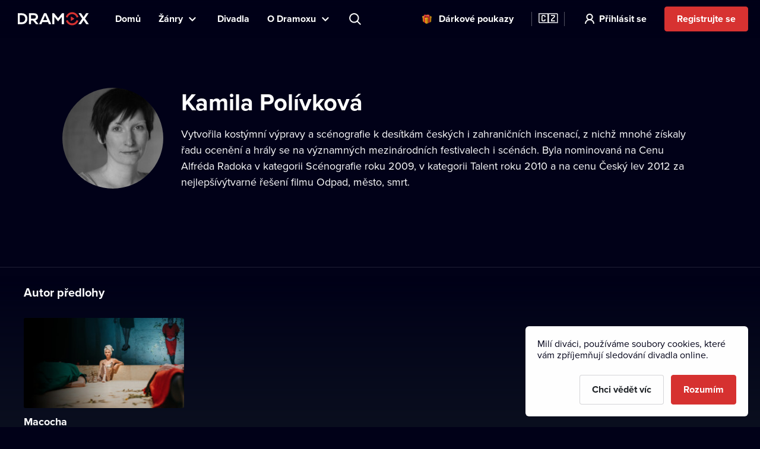

--- FILE ---
content_type: text/html; charset=utf-8
request_url: https://www.dramox.cz/osobnost/663-kamila-polivkova
body_size: 16580
content:
<!DOCTYPE html><html class="no-js" lang="cs"><head><meta charSet="utf-8"/><script>var a = document.documentElement; a.className = a.className.replace('no-js', 'js'); var e =
        window.navigator.userAgent, m = !!e.match(/iPad/i) || !!e.match(/iPhone/i), c = e.match(/android/i); (m || c) &&
        (a.className += ' mobile');</script><meta property="og:site_name" content="Dramox"/><meta name="twitter:card" content="summary_large_image"/><meta name="viewport" content="width=device-width, user-scalable=no, initial-scale=1, maximum-scale=1, minimum-scale=1"/><meta name="author" content="https://elevup.com"/><link rel="canonical" href="https://www.dramox.cz/osobnost/663-kamila-polivkova"/><link rel="apple-touch-icon" sizes="180x180" href="/apple-touch-icon.png"/><link rel="icon" type="image/png" sizes="32x32" href="/favicon-32x32.png"/><link rel="icon" type="image/png" sizes="16x16" href="/favicon-16x16.png"/><link rel="manifest" href="/site.webmanifest"/><link rel="mask-icon" href="/safari-pinned-tab.svg" color="#d73231"/><meta name="msapplication-config" content="/browserconfig.xml"/><meta name="msapplication-TileColor" content="#010117"/><meta name="theme-color" content="#010117"/><meta name="robots" content="index,follow"/><script id="clarity-tracking-code">
              (function(c,l,a,r,i,t,y){
                  c[a]=c[a]||function(){(c[a].q=c[a].q||[]).push(arguments)};
                  t=l.createElement(r);t.async=1;t.src="https://www.clarity.ms/tag/"+i;
                  y=l.getElementsByTagName(r)[0];y.parentNode.insertBefore(t,y);
              })(window, document, "clarity", "script", "nbtk5ed8xf");
              </script><title>Kamila Polívková | Divadlo online | Dramox</title><meta property="og:title" content="Kamila Polívková | Divadlo online | Dramox"/><meta property="og:description" content="Vytvořila kostýmní výpravy a scénografie k desítkám českých i zahraničních inscenací, z nichž mnohé získaly řadu ocenění a hrály se na významných..."/><meta property="twitter:title" content="Kamila Polívková | Divadlo online | Dramox"/><meta property="twitter:description" content="Vytvořila kostýmní výpravy a scénografie k desítkám českých i zahraničních inscenací, z nichž mnohé získaly řadu ocenění a hrály se na významných..."/><meta name="description" content="Vytvořila kostýmní výpravy a scénografie k desítkám českých i zahraničních inscenací, z nichž mnohé získaly řadu ocenění a hrály se na významných..."/><meta property="og:image" content="https://42.dramoxtv.cz/celebrity/kamila-polivkova.jpg"/><meta property="twitter:image" content="https://42.dramoxtv.cz/celebrity/kamila-polivkova.jpg"/><script type="application/ld+json">{"@context":"https://schema.org/","@type":"Person","name":"Kamila Polívková","image":"https://42.dramoxtv.cz/celebrity/kamila-polivkova.jpg"}</script><link rel="alternate" href="https://www.dramox.cz/osobnost/663-kamila-polivkova" hrefLang="cs"/><link rel="alternate" href="https://www.dramox.tv/celebrity/663-kamila-polivkova" hrefLang="en"/><link rel="alternate" href="https://www.dramox.sk/osobnost/663-kamila-polivkova" hrefLang="sk"/><link rel="alternate" href="https://www.dramox.com.ua/znamenytist/663-kamila-polivkova" hrefLang="uk"/><link rel="alternate" href="https://www.dramox.pl/gwiazdy/663-kamila-polivkova" hrefLang="pl"/><link rel="alternate" href="https://www.dramox.tv/celebrity/663-kamila-polivkova" hrefLang="x-default"/><meta name="next-head-count" content="32"/><link rel="preconnect" href="1337777995.rsc.cdn77.org"/><link rel="preconnect" href="https://use.typekit.net" crossorigin /><link rel="preload" href="/_next/static/css/f49d44d2fb24e77a.css" as="style"/><link rel="stylesheet" href="/_next/static/css/f49d44d2fb24e77a.css" data-n-g=""/><noscript data-n-css=""></noscript><script defer="" nomodule="" src="/_next/static/chunks/polyfills-0d1b80a048d4787e.js"></script><script src="/_next/static/chunks/webpack-dd7a33f2f89bc99b.js" defer=""></script><script src="/_next/static/chunks/framework-e2187875255bc29c.js" defer=""></script><script src="/_next/static/chunks/main-e77594f833c8ff37.js" defer=""></script><script src="/_next/static/chunks/pages/_app-825a2952577136ca.js" defer=""></script><script src="/_next/static/chunks/3826-642d31432c842a26.js" defer=""></script><script src="/_next/static/chunks/pages/celebrity/%5Bslug%5D-90d722479b319cd6.js" defer=""></script><script src="/_next/static/KbxtrkO9chxkqHTyL3Ocx/_buildManifest.js" defer=""></script><script src="/_next/static/KbxtrkO9chxkqHTyL3Ocx/_ssgManifest.js" defer=""></script><style data-href="https://use.typekit.net/tfc6xkr.css">@import url("https://p.typekit.net/p.css?s=1&k=tfc6xkr&ht=tk&f=139.140.175.176&a=2036817&app=typekit&e=css");@font-face{font-family:"proxima-nova";src:url("https://use.typekit.net/af/2555e1/00000000000000007735e603/30/l?primer=f844ac635f788e48baf8e9886cb34e3650b7a207a743689303bcf70284ac367f&fvd=n7&v=3") format("woff2"),url("https://use.typekit.net/af/2555e1/00000000000000007735e603/30/d?primer=f844ac635f788e48baf8e9886cb34e3650b7a207a743689303bcf70284ac367f&fvd=n7&v=3") format("woff"),url("https://use.typekit.net/af/2555e1/00000000000000007735e603/30/a?primer=f844ac635f788e48baf8e9886cb34e3650b7a207a743689303bcf70284ac367f&fvd=n7&v=3") format("opentype");font-display:auto;font-style:normal;font-weight:700;font-stretch:normal}@font-face{font-family:"proxima-nova";src:url("https://use.typekit.net/af/4de20a/00000000000000007735e604/30/l?primer=f844ac635f788e48baf8e9886cb34e3650b7a207a743689303bcf70284ac367f&fvd=i7&v=3") format("woff2"),url("https://use.typekit.net/af/4de20a/00000000000000007735e604/30/d?primer=f844ac635f788e48baf8e9886cb34e3650b7a207a743689303bcf70284ac367f&fvd=i7&v=3") format("woff"),url("https://use.typekit.net/af/4de20a/00000000000000007735e604/30/a?primer=f844ac635f788e48baf8e9886cb34e3650b7a207a743689303bcf70284ac367f&fvd=i7&v=3") format("opentype");font-display:auto;font-style:italic;font-weight:700;font-stretch:normal}@font-face{font-family:"proxima-nova";src:url("https://use.typekit.net/af/efe4a5/00000000000000007735e609/30/l?primer=f844ac635f788e48baf8e9886cb34e3650b7a207a743689303bcf70284ac367f&fvd=n4&v=3") format("woff2"),url("https://use.typekit.net/af/efe4a5/00000000000000007735e609/30/d?primer=f844ac635f788e48baf8e9886cb34e3650b7a207a743689303bcf70284ac367f&fvd=n4&v=3") format("woff"),url("https://use.typekit.net/af/efe4a5/00000000000000007735e609/30/a?primer=f844ac635f788e48baf8e9886cb34e3650b7a207a743689303bcf70284ac367f&fvd=n4&v=3") format("opentype");font-display:auto;font-style:normal;font-weight:400;font-stretch:normal}@font-face{font-family:"proxima-nova";src:url("https://use.typekit.net/af/3322cc/00000000000000007735e616/30/l?primer=f844ac635f788e48baf8e9886cb34e3650b7a207a743689303bcf70284ac367f&fvd=i4&v=3") format("woff2"),url("https://use.typekit.net/af/3322cc/00000000000000007735e616/30/d?primer=f844ac635f788e48baf8e9886cb34e3650b7a207a743689303bcf70284ac367f&fvd=i4&v=3") format("woff"),url("https://use.typekit.net/af/3322cc/00000000000000007735e616/30/a?primer=f844ac635f788e48baf8e9886cb34e3650b7a207a743689303bcf70284ac367f&fvd=i4&v=3") format("opentype");font-display:auto;font-style:italic;font-weight:400;font-stretch:normal}.tk-proxima-nova{font-family:"proxima-nova",sans-serif}</style></head><body style="background:#010118"><div id="__next"><div class="Layout_containerFluid___rdUZ"><header class="fixed-top blendLogo"><div class="header-content"><div><a href="/#/toggle-nav" class="nav-toggle" id="nav-toggle"><span class="toggle-lang">🇨🇿</span></a><label for="input-search" class="search"></label><a href="/registrace/krok-1" class="btn-register-header">Vyzkoušet</a><nav class="menu" role="main"><ul><li class="menu-home"><a href="/">Domů</a></li><li class="menu-search"><label for="input-search">Hledat</label></li><li class="menu-item collapse-menu genres"><a href="#">Žánry</a><ul class="primary-list"><li class="primary-item"><a href="/nejpopularnejsi-divadelni-predstaveni">Populární</a></li><li class="border-bottom-1px primary-item"><a href="/nove-pridana-divadelni-predstaveni">Nedávno přidané</a></li><li class="all-genres with-icon collapsible-button"><a>Všechny žánry</a><ul class="sub-menu"></ul></li></ul></li><li class="menu-item"><a href="/divadla">Divadla</a></li><li class="menu-item collapse-menu"><a href="/#/about">O Dramoxu</a><ul class="primary-list about-dramox"><li class="border-bottom-1px primary-item"><a href="/o-nas">O projektu</a></li><li class="with-icon support-theater primary-item"><a href="/prispevek-divadlu">Podpořte divadla</a></li><li class="with-icon gift-vouchers primary-item"><a href="/darkove-poukazy">Dárkové poukazy</a></li><li class="for-schools with-icon border-bottom-1px primary-item"><a href="/pro-skoly">Pro školy</a></li><li class="primary-item"><a href="/jak-sledovat/mobilni-aplikace">Mobilní aplikace</a></li><li class="primary-item"><a href="/jak-sledovat/chytre-televize">Chytré televize</a></li><li class="primary-item"><a href="/kontakt">Kontakt</a></li><li class="primary-item"><a href="/casto-kladene-dotazy">Často se ptáte</a></li></ul></li><li class="search-container"><input type="text" placeholder="Představení, herec, divadlo..." id="input-search" autoComplete="off"/><label for="input-search" class="search">Představení, herec, divadlo...</label><div class="ico"></div><span class="cancel" id="search-cancel">X</span><div class="overlay" id="search-overlay"></div></li><li><div class="languages"><label for="language"></label><span>Jazyk webové stránky</span></div></li></ul></nav></div><a class="logo " title="Dramox" mobile-text="Prvních 7 dní ZDARMA" href="/">Dramox</a></div></header><div class="notificationList_notificationList__q0Kkm"></div><main class="author-detail"><div class="info-wrapper"><div class="image-placeholder"><img class=" " srcSet="https://42.dramoxtv.cz/resize/celebrity/kamila-polivkova.jpg?width=170&amp;height=170&amp;quality=90 1x, https://42.dramoxtv.cz/resize/celebrity/kamila-polivkova.jpg?width=340&amp;height=340&amp;quality=90 2x" src="https://42.dramoxtv.cz/resize/celebrity/kamila-polivkova.jpg?width=340&amp;height=340&amp;quality=90" width="170" height="170" alt="Kamila Polívková"/></div><div class="text-wrapper"><h1>Kamila Polívková</h1><div class="about">Vytvořila kostýmní výpravy a scénografie k desítkám českých i zahraničních inscenací, z nichž mnohé získaly řadu ocenění a hrály se na významných mezinárodních festivalech i scénách. Byla nominovaná na Cenu Alfréda Radoka v kategorii Scénografie roku 2009, v kategorii Talent roku 2010 a na cenu Český lev 2012 za nejlepšívýtvarné řešení filmu Odpad, město, smrt.</div></div></div><div class="category-section category-section-full first"><div class="play-list-wrapper"><h2>Autor předlohy</h2><ul class="play-list"><li><a tabindex="-1" href="/divadla/313-hadivadlo/618-macocha"><img class=" " srcSet="https://42.dramoxtv.cz/resize/play/1hyqxe7940938477353932618.jpg?width=256&amp;height=144&amp;quality=90 1x, https://42.dramoxtv.cz/resize/play/1hyqxe7940938477353932618.jpg?width=512&amp;height=288&amp;quality=90 2x" src="https://42.dramoxtv.cz/resize/play/1hyqxe7940938477353932618.jpg?width=512&amp;height=288&amp;quality=90" width="256" height="144" alt="Macocha"/><div><h3>Macocha</h3><p>HaDivadlo</p></div></a></li></ul></div></div><div class="category-section category-section-full "><div class="play-list-wrapper"><h2>Režisér</h2><ul class="play-list"><li><a tabindex="-1" href="/divadla/313-hadivadlo/618-macocha"><img class=" " srcSet="https://42.dramoxtv.cz/resize/play/1hyqxe7940938477353932618.jpg?width=256&amp;height=144&amp;quality=90 1x, https://42.dramoxtv.cz/resize/play/1hyqxe7940938477353932618.jpg?width=512&amp;height=288&amp;quality=90 2x" src="https://42.dramoxtv.cz/resize/play/1hyqxe7940938477353932618.jpg?width=512&amp;height=288&amp;quality=90" width="256" height="144" alt="Macocha"/><div><h3>Macocha</h3><p>HaDivadlo</p></div></a></li></ul></div></div></main><footer><a class="logo" title="Dramox" href="/">Dramox</a><ul><li><a href="/o-nas">O projektu</a></li><li><a href="/prispevek-divadlu">Podpořte divadla</a></li><li><a href="/pro-skoly">Pro školy</a></li><li><a href="/jak-sledovat">Jak sledovat</a></li><li><a href="/kontakt">Kontakt</a></li><li><a href="/casto-kladene-dotazy">Často se ptáte</a></li></ul><p><a href="/podminky-pouziti">Podmínky používání</a> <!-- -->•<!-- --> <!-- --><a href="/ochrana-soukromi">Ochrana soukromí</a> <!-- -->•<!-- --> <!-- --><a href="/cookies">Zásady používání Cookies</a> •<!-- --> <!-- --><a href="/autorska-prava">Autorská práva</a> • <!-- --><a href="/vysilani">Vysílání</a></p><p>Od září 2024 Dramox s.r.o. vlastní Nadace Livesport.</p><p>Copyright © 2020-<!-- -->2026<!-- --> Dramox<!-- --></p></footer></div></div><script id="__NEXT_DATA__" type="application/json">{"props":{"pageProps":{"celebrityJSON":{"id":663,"name":"Kamila Polívková","names":[{"language":"en","value":"Kamila Polívková"},{"language":"uk","value":"Каміла Полівкова"}],"about":"Vytvořila kostýmní výpravy a scénografie k desítkám českých i zahraničních inscenací, z nichž mnohé získaly řadu ocenění a hrály se na významných mezinárodních festivalech i scénách. Byla nominovaná na Cenu Alfréda Radoka v kategorii Scénografie roku 2009, v kategorii Talent roku 2010 a na cenu Český lev 2012 za nejlepšívýtvarné řešení filmu Odpad, město, smrt.","poster_url":"https://42.dramoxtv.cz/celebrity/kamila-polivkova.jpg","contributions":[{"play":{"id":618,"title":"Macocha","slug":"d5d0c1af-3eae-4933-8116-ecfa1a98e929","poster_url":"https://42.dramoxtv.cz/play/1hyqxe7940938477353932618.jpg","theatre":{"id":313,"name":"HaDivadlo","slug":"ed8027ce-ec57-4940-8d0b-1308459840e3","poster_url":"https://42.dramoxtv.cz/theatre/5wnypv11389995283992653676.jpg","donations_allowed":true},"is_original":false,"video":{"id":943,"runtime":4831,"views":0,"flags":[]},"state":"PUBLISHED","is_published":true,"public":false},"roles":["Autor předlohy"]},{"play":{"id":618,"title":"Macocha","slug":"d5d0c1af-3eae-4933-8116-ecfa1a98e929","poster_url":"https://42.dramoxtv.cz/play/1hyqxe7940938477353932618.jpg","theatre":{"id":313,"name":"HaDivadlo","slug":"ed8027ce-ec57-4940-8d0b-1308459840e3","poster_url":"https://42.dramoxtv.cz/theatre/5wnypv11389995283992653676.jpg","donations_allowed":true},"is_original":false,"video":{"id":943,"runtime":4831,"views":0,"flags":[]},"state":"PUBLISHED","is_published":true,"public":false},"roles":["Režisér"]}]},"countryCode":"cz","__lang":"cs","__namespaces":{"common":{"more":"Více","more_about_play":"Více o představení","previous_play":"Předchozí představení","play_btn":"Přehrát","play_btn_long":"Přehrát divadelní představení","next_play":"Další představení","coming_soon":"Již brzy","continue":"Pokračovat","continue_remaining":"Zbývá {{time}}","most_popular":"Nejpopulárnější","popular":"Populární","recently_added":"Nedávno přidané","currently_watching":"Pokračovat v přehrávání","drama":"Drama","comedy":"Komedie","tragedy":"Tragédie","all_genres":"Všechny žánry","actors":"Herci a herečky","performances":"Divadelní představení","theatres":"Divadla","search_placeholder":"Představení, herec, divadlo...","no_search_results":"K zadanému heslu nemáme žádné výsledky.","menu":{"home":"Domů","genres":"Žánry","theatres":"Divadla","about":"O Dramoxu","theatre":"Podpořte divadla","voucher":"Dárkové poukazy","login":"Přihlásit se","try_free":"Registrujte se","about_project":"O projektu","for_schools":"Pro školy","smart_tv":"Chytré televize","mobile_apps":"Mobilní aplikace","how_to_watch":"Jak sledovat","contact":"Kontakt","faq":"Často se ptáte","my_profile":"Můj profil","logout":"Odhlásit se","terms_conditions":"Podmínky používání","cookies":"Zásady používání Cookies","authorship":"Autorská práva","privacy_policy":"Ochrana soukromí","content_settings":"Jazyky představení","try_now":"Vyzkoušet","logo_mobile":"Prvních 7 dní ZDARMA","search":"Hledat","invite_friends":"Pozvat přátele","watch_list":"Můj seznam","broadcast":"Vysílání","no_trial_try_free":"Registrujte se","christmas_contest":"Vánoční soutěž"},"form":{"not_empty":"Hodnota nesmí být prázdná.","password_min_chars":"Heslo musí mít alespoň 8 znaků.","email_format":"Zadejte e-mail ve správném formátu.","wrong_credentials":"Nesprávný e-mail nebo heslo.","already_exists":"E-mail již existuje.","password_dont_match":"Hesla se neshodují.","payment_secured_with":"Zabezpečeno technologií","payment_card":"Platební karta","add_card":"Přidat kartu","card_tooltip":"Přijímáme karty VISA, Mastercard, eBenefity","activate":"Aktivovat","recaptcha_error_global":"Captcha není validní, prosíme obnovte stránku.","recaptcha_error_expired":"Platnost captchy vypršela, zaškrtněte ji prosím znovu.","recaptcha_error_not_checked":"Prosím zaškrtněte, ať víme, že nejste robot!"},"not_found":{"title":"Stránka nebyla nalezena.","description":"Je nám líto, ale požadovanou stránku jsme nenašli.","btn":"Zpět na úvodní stránku"},"saved_cards":"Uložené karty","saved_cards_placeholder":"Zvolte kartu","card_email":"E-mail","add_new_card":"Přidat novou kartu","playlist_section_title":"Divadelní představení z kategorie {{section}}","playlist_genre_title":"Divadelní představení v žánru {{genre}}","playlist_same_genre_title":"{{performance}} – podobná divadelní představení","playlist_same_cast_title":"{{performance}} – představení s podobným obsazením","playlist_currently_watching_title":"Právě sledujete","playlist_most_popular_title":"Nejoblíbenější představení","playlist_recent_title":"Nejnovější divadelní představení","country":"Země","pick_country":"Vyberte zemi","performance_not_found":{"title":"Představení nenalezeno","description":"Požadované představení buď neexistuje, nebo není ve vaší zemi momentálně dostupné."},"playlist_dramox_originals_title":"Dramox Originals","dramox_originals":"Dramox Originals","open_in_mobile_app":"Otevřít v aplikaci Dramox","watch_list":"Můj seznam","sort_from":"Řadit od","sort_date_desc":"Datum přidání (od nejnovějšího)","sort_date_asc":"Datum přidání (od nejstaršího)","sort_alphabetically_desc":"Abecedně (A-Z)","add_first_play":"Přidejte první představení","how_add":"Novou položku přidáte pomocí tlačítka “Můj seznam” v detailu představení","check_library":"Prohlédnout knihovnu","month_zero":"{{count}} měsíců","month_one":"{{count}} měsíc","month_few":"{{count}} měsíce","month_many":"{{count}} měsíců","day_zero":"{{count}} dnů","day_one":"{{count}} den","day_few":"{{count}} dny","day_many":"{{count}} dnů","week_zero":"{{count}} týdnů","week_one":"{{count}} týden","week_few":"{{count}} týdny","week_many":"{{count}} týdnů","cookies_bar":{"less_text":"Milí diváci, používáme soubory cookies, které vám zpříjemňují sledování divadla online.","learn_more":"Chci vědět víc","accept_all":"Rozumím","only_functional":"Pouze funkční"},"cookie_updated":"Aktualizováno 24. 5. 2022","or":"Nebo","year_zero":"{{count}} roků","year_one":"{{count}} rok","year_few":"{{count}} roky","year_many":"{{count}} roků","ownership":"Od září 2024 Dramox s.r.o. vlastní Nadace Livesport.","info_toolbar_christmas_2025":"🎁 Dárkové vouchery na Dramox: Věnujte stovky divadelních představení z pohodlí domova."},"settings":{"content_settings_title":"Jazyky představení","perfomance_language_settings_title":"Volba jazyků divadelních představení","perfomance_language_settings_subtitle":"Ve kterých jazycích rádi sledujete divadelní představení? Přizpůsobte si zážitek na míru a my vám zobrazíme jen ty záznamy, kterým budete rozumět. Nastavení můžete kdykoliv změnit.","btn_content_settings_register_submit":"Potvrdit","btn_content_settings_register_skip":"Přeskočit","submit_error":"Nastavení se nepodařilo uložit. Zkuste to prosím znovu později.","submit_ok":"Nastavení se uložilo."},"popups":{"activate_subscription_title":"Aktivujte si předplatné","activate_subcription_content":"A získejte přístup k desítkám legálních divadelních záznamů ke zhlédnutí online!","activate_subscription_button":"Vybrat předplatné","login_title":"Přihlášení","login_content":"Přehrání divadelní hry je dostupné pouze přihlášeným uživatelům s aktivním předplatným.","login_action":"Přihlásit","login_footer":"Nemáte účet? \u003c0\u003eZaregistrujte se\u003c/0\u003e","low_quality_title":"Snížená kvalita záznamu","low_quality_text":"Omluvte prosím sníženou kvalitu. Tento záznam je jediný a ten nejlepší, který máme k dispozici. Inscenace nás však zaujala natolik, že by byla škoda nepředstavit vám ji na Dramoxu. Proto jsme se rozhodli ji zde uvést i přes nižší kvalitu. Přejeme vám příjemné divadelní zážitky.","low_quality_btn":"Rozumím"},"welcome":{"menu_faq":"Často se ptáte","theatres_list_title":"Seznam divadel","plays_list_title":"Vybraná divadelní představení","new_welcome_sec_1_title_cz":"Kultura nikdy nebyla blíž. Stovky českých i zahraničních divadel na jednom místě.","new_welcome_sec_1_title_xx":"Stovky divadel k vidění online na Dramoxu","new_welcome_sec_2_text_cz":"Stovky legálních divadelních záznamů ke zhlédnutí online","new_welcome_sec_2_text_xx":"Stovky legálních divadelních záznamů ke zhlédnutí online","new_welcome_sec_2_title_cz":"Prohlédnout knihovnu","new_welcome_sec_2_title_xx":"Prohlédnout knihovnu","new_welcome_sec_3_text_cz":"Sledováním Dramoxu podporujete divadelní kulturu. Celých 55 % předplatného totiž putuje zpět divadlům, tvůrcům a hercům. \nNavíc můžete svým oblíbencům poslat další libovolnou částku navíc. Je to jako koupit si lístky, jen pohodlnější (a výhodnější).","new_welcome_sec_3_text_xx":"Sledováním Dramoxu podporujete divadelní kulturu. Celých 55 % předplatného totiž putuje zpět divadlům, tvůrcům a hercům. \nNavíc můžete svým oblíbencům poslat další libovolnou částku navíc. Je to jako koupit si lístky, jen pohodlnější (a výhodnější).","new_welcome_sec_3_title_cz":"Více než polovinu každého předplatného posíláme divadlům","new_welcome_sec_3_title_xx":"Více než polovinu každého předplatného posíláme divadlům","new_welcome_sec_4_text_xx":"A už nikdy nebudete řešit, že je kultura příliš daleko. Představení těch nejlepších divadel si nyní pustíte kdekoliv a kdykoliv. Sledovat je můžete na mnoha zařízeních, v počítači, televizi i mobilu. Je to snadné a dostupné pro každého. Pohodlně se usaďte, začínáme.","new_welcome_sec_4_text_cz":"A už nikdy nebudete řešit, že je kultura příliš daleko. Představení těch nejlepších divadel si nyní pustíte kdekoliv a kdykoliv. Sledovat je můžete na mnoha zařízeních, v počítači, televizi i mobilu. Je to snadné a dostupné pro každého. Pohodlně se usaďte, začínáme.","new_welcome_sec_4_title_cz":"Zamilujte si Dramox","new_welcome_sec_4_title_xx":"Zamilujte si Dramox","new_welcome_sec_5_text_cz":"Své předplatné můžete kdykoliv zrušit.","new_welcome_sec_5_text_xx":"Své předplatné můžete kdykoliv zrušit.","new_welcome_sec_5_title_cz":"Vyzkoušejte Dramox na 7 dní zdarma","new_welcome_sec_5_title_xx":"Vyzkoušejte Dramox na 7 dní zdarma","welcome_button_long_xx":"Chci Dramox na 7 dní ZDARMA","welcome_button_long_cz":"Chci Dramox na 7 dní ZDARMA","welcome_price_cz":"Po zkušebním období za {{monthly}} měsíčně","welcome_price_xx":"Pak sledujte za {{monthly}} měsíčně. Většina z každého předplatného jde přímo divadlům. Zrušit můžete kdykoliv.","welcome_subtitle_xx":"Sledujte kdykoliv a kdekoliv máte chuť. Na chytré televizi, v mobilu, tabletu i na počítači.","welcome_subtitle_cz":"Sledujte kdykoliv a kdekoliv máte chuť. Na chytré televizi, v mobilu, tabletu i na počítači.","welcome_title_cz":"Udělejte si čas na divadlo. Stovky představení najdete na Dramoxu online.","welcome_title_xx":"Udělejte si čas na divadlo. Stovky představení najdete na Dramoxu online.","new_welcome_sec_1_title_sk":"Stovky divadel k vidění online na Dramoxu","new_welcome_sec_2_text_sk":"Stovky legálních divadelních záznamů ke zhlédnutí online","new_welcome_sec_2_title_sk":"Prohlédnout knihovnu","new_welcome_sec_3_text_sk":"Sledováním Dramoxu podporujete divadelní kulturu. Celých 55 % předplatného totiž putuje zpět divadlům, tvůrcům a hercům. \nNavíc můžete svým oblíbencům poslat další libovolnou částku navíc. Je to jako koupit si lístky, jen pohodlnější (a výhodnější).","new_welcome_sec_3_title_sk":"Více než polovinu každého předplatného posíláme divadlům","new_welcome_sec_4_text_sk":"A už nikdy nebudete řešit, že je kultura příliš daleko. Představení těch nejlepších divadel si nyní pustíte kdekoliv a kdykoliv. Sledovat je můžete na mnoha zařízeních, v počítači, televizi i mobilu. Je to snadné a dostupné pro každého. Pohodlně se usaďte, začínáme.","new_welcome_sec_4_title_sk":"Zamilujte si Dramox","new_welcome_sec_5_text_sk":"Své předplatné můžete kdykoliv zrušit.","new_welcome_sec_5_title_sk":"Vyzkoušejte Dramox na 7 dní zdarma","welcome_button_long_sk":"Chci Dramox na 7 dní ZDARMA","welcome_price_sk":"Pak sledujte za {{monthly}} měsíčně. Většina z každého předplatného jde přímo divadlům. Zrušit můžete kdykoliv.","welcome_subtitle_sk":"Sledujte kdykoliv a kdekoliv máte chuť. Na chytré televizi, v mobilu, tabletu i na počítači.","welcome_title_sk":"Udělejte si čas na divadlo. Stovky představení najdete na Dramoxu online.","new_welcome_sec_1_title_ua":"Desítky divadel k vidění online na Dramoxu","new_welcome_sec_2_text_ua":"Stovky legálních divadelních záznamů ke zhlédnutí online","new_welcome_sec_2_title_ua":"Prohlédnout knihovnu","new_welcome_sec_3_text_ua":"Sledováním Dramoxu podporujete divadelní kulturu. Celých 55 % předplatného totiž putuje zpět divadlům, tvůrcům a hercům. \nNavíc můžete svým oblíbencům poslat další libovolnou částku navíc. Je to jako koupit si lístky, jen pohodlnější (a výhodnější).","new_welcome_sec_3_title_ua":"Polovina z každého předplatného jde přímo divadlům.","new_welcome_sec_4_text_ua":"A už nikdy nebudete řešit, že je kultura příliš daleko. Představení těch nejlepších divadel si nyní pustíte kdekoliv a kdykoliv. Sledovat je můžete na mnoha zařízeních, v počítači, televizi i mobilu. Je to snadné a dostupné pro každého. Pohodlně se usaďte, začínáme.","new_welcome_sec_4_title_ua":"Zamilujte si Dramox","new_welcome_sec_5_text_ua":"Své předplatné můžete kdykoliv zrušit.","new_welcome_sec_5_title_ua":"Vyzkoušejte Dramox na 7 dní zdarma","welcome_button_long_ua":"Chci Dramox na 7 dní ZDARMA","welcome_price_ua":"Pak sledujte za {{monthly}} měsíčně. Polovina z každého předplatného jde přímo divadlům. Zrušit můžete kdykoliv.","welcome_subtitle_ua":"Sledujte kdykoliv a kdekoliv máte chuť. Na chytré televizi, v mobilu, tabletu i na počítači.","welcome_title_ua":"Největší výběr ukrajinských divadelních představení na jednom místě","new_welcome_sec_1_title_pl":"Stovky divadel online na Dramoxu","new_welcome_sec_2_text_pl":"Stovky divadelních představení k přehrání na Dramoxu","new_welcome_sec_2_title_pl":"Procházet knihovnu","new_welcome_sec_3_text_pl":"Sledujte představení a podporujte divadla po celém světě. Více než polovina z každého předplatného jde přímo divadlům. Svým oblíbeným umělcům můžete věnovat jakoukoliv další částku. Téměř celý výtěžek zašleme divadlu. Nic si nenecháváme, platíme pouze poplatek platební bráně za poskytnutí technologie pro bezpečné platby.","new_welcome_sec_3_title_pl":"Polovina z každého předplatného jde přímo divadlům.","new_welcome_sec_4_text_pl":"Divadlo na dosah vaší ruky. Sledujte ta nejlepší představení kdykoliv a kdekoliv – Dramox si snadno pustíte ve svém počítači, mobilním telefonu nebo chytré televizi. Divadlo online je tak dostupné opravdu každému. Dámy a pánové, prosím posaďte se, představení právě začíná.","new_welcome_sec_4_title_pl":"Zamilujte si Dramox","new_welcome_sec_5_text_pl":"Své předplatné můžete kdykoliv zrušit.","new_welcome_sec_5_title_pl":"Vyzkoušejte Dramox","welcome_button_long_pl":"Začněte svých 7 dní ZDARMA","welcome_price_pl":"Pak sledujte za {{monthly}}/měsíc, zrušit můžete kdykoliv. Polovina z každého předplatného jde přímo divadlům.","welcome_subtitle_pl":"Sledujte kdykoliv, kdekoliv.","welcome_title_pl":"Největší výběr polských divadelních představení na jednom místě","no_trial_welcome_button_long_xx":"Začněte sledovat divadlo online ","no_trial_welcome_button_long_cz":"Začněte sledovat divadlo online","no_trial_welcome_button_long_sk":"Začněte sledovat divadlo online","no_trial_welcome_button_long_ua":"Začněte sledovat divadlo online","no_trial_welcome_button_long_pl":"Začněte sledovat divadlo online","welcome_button_browse_xx":"Prohledat Dramox","welcome_button_browse_cz":"Prohledat Dramox","welcome_button_browse_sk":"Prohledat Dramox","welcome_button_browse_ua":"Prohledat Dramox","welcome_button_browse_pl":"Prohledat Dramox","welcome_subscription_title_xx":"Vyberte si předplatné a choďte do divadla třeba každý den","welcome_subscription_title_cz":"Vyberte si předplatné a choďte do divadla třeba každý den","welcome_subscription_title_sk":"Vyberte si předplatné a choďte do divadla třeba každý den","welcome_subscription_title_ua":"Vyberte si předplatné a choďte do divadla třeba každý den","welcome_subscription_title_pl":"Vyberte si předplatné a choďte do divadla třeba každý den","welcome_subscription_1_xx":"Stovky záznamů českých a zahraničních představení z více než 250 divadel","welcome_subscription_1_cz":"Stovky záznamů českých a zahraničních představení z více než 250 divadel","welcome_subscription_1_sk":"Stovky záznamů českých a zahraničních představení z více než 250 divadel","welcome_subscription_1_ua":"Stovky záznamů českých a zahraničních představení z více než 250 divadel","welcome_subscription_1_pl":"Stovky záznamů českých a zahraničních představení z více než 250 divadel","welcome_subscription_2_xx":"Činohra, muzikál, opera, balet, loutky i nový cirkus","welcome_subscription_2_cz":"Činohra, muzikál, opera, balet, loutky i nový cirkus","welcome_subscription_2_sk":"Činohra, muzikál, opera, balet, loutky i nový cirkus","welcome_subscription_2_ua":"Činohra, muzikál, opera, balet, loutky i nový cirkus","welcome_subscription_2_pl":"Činohra, muzikál, opera, balet, loutky i nový cirkus","welcome_subscription_3_xx":"Žádné reklamy ani další poplatky","welcome_subscription_3_cz":"Žádné reklamy ani další poplatky","welcome_subscription_3_sk":"Žádné reklamy ani další poplatky","welcome_subscription_3_ua":"Žádné reklamy ani další poplatky","welcome_subscription_3_pl":"Žádné reklamy ani další poplatky","welcome_subscription_button_1_xx":"7 dní zdarma,\u003c1\u003e\u003c/1\u003e\u003c0\u003epak za {{priceMonthly}} / měsíc\u003c/0\u003e","welcome_subscription_button_1_cz":"7 dní zdarma,\u003c1\u003e\u003c/1\u003e\u003c0\u003epak za {{priceMonthly}} / měsíc\u003c/0\u003e","welcome_subscription_button_1_sk":"7 dní zdarma,\u003c1\u003e\u003c/1\u003e\u003c0\u003epak za {{priceMonthly}} / měsíc\u003c/0\u003e","welcome_subscription_button_1_ua":"7 dní zdarma,\u003c1\u003e\u003c/1\u003e\u003c0\u003epak za {{priceMonthly}} / měsíc\u003c/0\u003e","welcome_subscription_button_1_pl":"7 dní zdarma,\u003c1\u003e\u003c/1\u003e\u003c0\u003epak za {{priceMonthly}} / měsíc\u003c/0\u003e","welcome_subscription_button_2_xx":"7 dní zdarma,\u003c1\u003e\u003c/1\u003e\u003c0\u003epak za \u003c2\u003e{{beforeYearly}}\u003c/2\u003e {{priceYearly}} / rok\u003c/0\u003e","welcome_subscription_button_2_cz":"7 dní zdarma,\u003c1\u003e\u003c/1\u003e\u003c0\u003epak za \u003c2\u003e{{beforeYearly}}\u003c/2\u003e {{priceYearly}} / rok\u003c/0\u003e","welcome_subscription_button_2_sk":"7 dní zdarma,\u003c1\u003e\u003c/1\u003e\u003c0\u003epak za \u003c2\u003e{{beforeYearly}}\u003c/2\u003e {{priceYearly}} / rok\u003c/0\u003e","welcome_subscription_button_2_ua":"7 dní zdarma,\u003c1\u003e\u003c/1\u003e\u003c0\u003epak za \u003c2\u003e{{beforeYearly}}\u003c/2\u003e {{priceYearly}} / rok\u003c/0\u003e","welcome_subscription_button_2_pl":"7 dní zdarma,\u003c1\u003e\u003c/1\u003e\u003c0\u003epak za \u003c2\u003e{{beforeYearly}}\u003c/2\u003e {{priceYearly}} / rok\u003c/0\u003e","welcome_subscription_button_activate_xx":"Aktivovat zkušební období","welcome_subscription_button_activate_cz":"Aktivovat zkušební období","welcome_subscription_button_activate_sk":"Aktivovat zkušební období","welcome_subscription_button_activate_ua":"Aktivovat zkušební období","welcome_subscription_button_activate_pl":"Aktivovat zkušební období","welcome_subscription_cancel_note_xx":"Předplatné můžete kdykoliv zrušit.","welcome_subscription_cancel_note_cz":"Předplatné můžete kdykoliv zrušit.","welcome_subscription_cancel_note_sk":"Předplatné můžete kdykoliv zrušit.","welcome_subscription_cancel_note_ua":"Předplatné můžete kdykoliv zrušit.","welcome_subscription_cancel_note_pl":"Předplatné můžete kdykoliv zrušit."},"seo":{"welcome_title":"Dramox | Vaše divadlo online","welcome_description":"Vyzkoušejte Dramox na 7 dní ZDARMA a sledujte online stovky divadelních představení.","browse_title":"Stovky divadelních představení online | Dramox","browse_description":"Vybírejte na Dramoxu ze stovek divadelních představení online. To nejlepší z desítek divadel. Vyzkoušejte ZDARMA.","celebrity_title":"{{name}} | Divadlo online | Dramox","performance_title":"{{title}} | {{theatre}} online | Dramox","watch_performance_title":"{{title}} – zhlédnout online | {{theatre}} | Dramox","theatres_title":"Vaše oblíbená divadla online | Dramox","theatres_description":"Sledujte na Dramoxu záznamy stovek divadelních představení z desítek českých i zahraničních divadel. Vyzkoušejte ZDARMA. Najděte si své oblíbené divadlo online.","theatre_title":"{{name}} | Divadlo online | Dramox","404_title":"Dramox divadlo online | Hledá se stránka","404_description":"Bohužel tato stránka na Dramoxu není. Zkusíte si místo ní vybrat ze stovek divadelních představení online?","about_us_title":"Dramox divadlo online | Seznamte se s námi","about_us_description":"Dramox nabízí ke zhlédnutí online stovky divadelních představení. Vyzkoušejte ZDARMA. Máme také s 50% slevou Dramox pro školy pro podporu online výuky.","authorship_title":"Dramox divadlo online | Chráníme autorská práva","authorship_description":"Dramox divadlem online podporuje divadelní kulturu. Děláme vše proto, abychom každému tvůrci zajistili spravedlivý podíl z díla. Máme pouze legální záznamy.","choose_plan_title":"Dramox | Divadlo online na měsíc, tři nebo celý rok?","choose_plan_description":"Vyberte svůj nový plán","contact_title":"Dramox divadlo online | Napište nám","contact_description":"Máte otázky k Dramoxu a divadelním představením online? E-mailem napoveda@dramox.cz kontaktujte prosím naše milé nápovědy. Vše s Vámi vyřeší.","cookies_title":"Dramox divadlo online | Pro lepší divácký zážitek","cookies_description":"Divadlo online Dramox používá cookies, malé pomocníky pro dokonalý divácký zážitek. Vyzkoušejte ZDARMA, vyberte si ze stovek divadelních představení.","donate_home_title":"Podpořte divadla","donate_title":"Dramox | Podpořte {{theatre}} online","donate_description":"Přispějte na Dramoxu online svému oblíbenému divadlu, podpoříte jeho tvorbu a divadelní kulturu. Divadlu předáme téměř celý darovaný obnos. Pro sebe si nic nenecháme, pouze zaplatíme platební bráně za poskytnutí technologie pro bezpečnou platbu.","for_schools_title":"Divadlo online pro školy | Dramox","for_schools_description":"Objednejte Dramox pro školu se slevou 50 %. Nabízíme desítky příběhů z povinné četby ke sledování online. ZDARMA pracovní listy pro zábavnější online výuku.","forgotten_password_title":"Dramox divadlo online | Zapomenuté heslo","forgotten_password_description":"Za chvíli můžete na Dramoxu opět sledovat divadlo online. Pro nové heslo zadejte prosím svůj e-mail.","frequently_asked_questions_title":"Dramox | Nápověda","frequently_asked_questions_description":"Dramox je divadlo online. Stovky představení na jednom místě k vyzkoušení ZDARMA. Zajímá vás víc? Podívejte se prosím do častých otázek a odpovědí.","vouchers_buy_title":"Darujte divadlo online | Dramox","vouchers_buy_description":"Poukaz do online divadla Dramox potěší každého. Darujte přístup ke stovkám divadelních představení a zábavě online. Kupte hned, darujte kdykoliv.","login_title":"Dramox divadlo online | Přihlášení diváka","login_description":"Za okamžik můžete sledovat divadlo online na Dramoxu. Přihlaste se prosím svým e-mailem a heslem, které jste zvolili při registraci.","playlist_performance_similar_genre_title":"{{performance}} – Váš oblíbený divadelní žánr online | Dramox","playlist_performance_similar_genre_description":"Na Dramoxu najdete svůj oblíbený žánr v divadelním představení {{performance}} online. Činohra, muzikál, balet i loutky – nové záznamy přidáváme pravidelně. Sledujte už dnes.","playlist_performance_similar_cast_title":"{{performance}} – Vaši oblíbení herci online | Dramox","playlist_performance_similar_cast_description":"Na Dramoxu najdete své oblíbené herce v divadelním představení {{performance}} online. Vyzkoušejte ZDARMA. Sledujte už dnes.","playlist_genre_title":"Online divadelní představení v žánru {{genre}} | Dramox","playlist_genre_description":"Užijte si na Dramoxu svůj oblíbený žánr divadelních představení online. Činohra, muzikál, balet i loutky – nové záznamy přidáváme pravidelně. Vyzkoušejte ZDARMA.","playlist_featured_title":"Divadelní představení online z kategorie {{section}} | Dramox","playlist_featured_description":"Na Dramoxu najdete online divadelní představení z kategorie {{section}}. Bavte se divadlem ještě více.","playlist_currently_watching_title":"Dramox divadlo online | Právě sledujete","playlist_currently_watching_description":"Na Dramoxu sledujete online stovky divadelních představení z desítek českých a zahraničních divadel. Vyzkoušejte ZDARMA, bavte se divadlem online už dnes.","playlist_most_popular_title":"Dramox divadlo online | Nejoblíbenější představení","playlist_most_popular_description":"Zhlédněte na Dramoxu online nejoblíbenější divadelní představení podle diváků. Tragédie, komedie, romantika i pohádky – vybere si celá rodina.","playlist_recent_title":"Máme nová představení | Dramox divadlo online","playlist_recent_description":"Zhlédněte na Dramoxu online nejnovější divadelní představení. Tragédie, komedie, romantika i pohádky – nové záznamy přidáváme pravidelně. Vždy sledujete něco jiného.","profile_title":"Dramox divadlo online | Profil diváka","profile_description":"Vítejte v online divadle Dramoxu. Vyberte si ze stovek divadelních představení. Tragédie, komedie, romantika i pohádky pro děti – bavte se divadlem ještě více.","register_step1_title":"Dramox divadlo online | Registrace nového uživatele","register_step1_description":"Za okamžik můžete sledovat online divadlo na Dramoxu. Nejprve se prosím registrujte. ZDARMA první týden.","register_step2_title":"Dramox divadlo online | Nastavení hesla","register_step2_description":"Za chvíli můžete sledovat online divadlo na Dramoxu. Zvolte si prosím své heslo. Heslo můžete kdykoliv změnit.","register_confirm_email_title":"Dramox divadlo online | Potvrzení e-mailové adresy","register_confirm_email_description":"Za chvíli můžete na Dramoxu sledovat divadlo online. Potvrďte prosím svou e-mailovou adresu.","terms_conditions_title":"Dramox divadlo online | Obchodní podmínky","terms_conditions_description":"V Dramoxu máme transparentní pravidla a podmínky online sledování stovek divadelních představení. Věříme, že jasná a otevřená komunikace dělá dobré přátele.","privacy_policy_title":"Dramox divadlo online | Ochrana soukromí","privacy_policy_description":"V Dramoxu chráníme vaše soukromí. Všechny osobní údaje jsou u nás v bezpečí. Využíváme spolehlivé technologie a pracujeme v souladu s GDPR.","how_to_watch_web_title":"Divadlo online ve vašem počítači | Dramox","how_to_watch_web_description":"Sledujte divadlo online pohodlně ve svém počítači. Stovky představení a největší herecké hvězdy už dnes večer u vás doma. Vyzkoušejte na 7 dní zdarma.","how_to_watch_tv_title":"Aplikace pro chytré televize | Dramox divadlo online","how_to_watch_tv_description":"Stáhněte si televizní aplikace Dramox pro chytré televize. Nejlepší divadelní představení už dnes večer u vás doma. Vyzkoušejte na 7 dní zdarma.","how_to_watch_tv_samsung_title":"Aplikace pro TV Samsung | Dramox divadlo online","how_to_watch_tv_samsung_description":"Stáhněte si televizní aplikaci Dramox pro chytré televize Samsung s OS Tizen a bavte se divadlem online ještě více. Vyzkoušejte na 7 dní zdarma.","how_to_watch_tv_lg_title":"Aplikace pro TV LG | Dramox divadlo online","how_to_watch_tv_lg_description":"Stáhněte si televizní aplikaci Dramox pro chytré televize LG s WebOS a užívejte si divadlo online s maximem pohodlí. Vyzkoušejte na 7 dní zdarma.","how_to_watch_mobile_title":"Mobilní aplikace pro Android a iOS | Dramox divadlo online","how_to_watch_mobile_description":"Stáhněte si mobilní aplikace Dramox pro chytré telefony a tablety. Stovky představení a největší herecké hvězdy máte kdykoliv po ruce. Sledujte 7 dní zdarma.","how_to_watch_mobile_ios_title":"Aplikace pro iOS | Dramox divadlo online","how_to_watch_mobile_ios_description":"Stáhněte si mobilní aplikaci Dramox pro chytré telefony a tablety s iOS. Divadlo online tak máte kdykoliv po ruce. Vyzkoušejte na 7 dní zdarma.","how_to_watch_mobile_android_title":"Aplikace pro Android | Dramox divadlo online","how_to_watch_mobile_android_description":"Vyzkoušejte aplikaci Dramox pro chytré telefony a tablety s OS Android a užívejte si stovky představení ve svém mobilu. Sledujte 7 dní zdarma.","how_to_watch_streaming_title":"Divadlo online z mobilu do televize | Dramox","how_to_watch_streaming_description":"Sledujte divadlo online ve své chytré televizi i bez aplikace. Přehrávač Dramoxu podporuje bezdrátový přenos přes AirPlay a Chromecast z telefonu do televize.","how_to_watch_streaming_chromecast_title":"Dramox z mobilu do televize přes Chromecast","how_to_watch_streaming_chromecast_description":"Pusťte si Dramox ve své chytré televizi i bez aplikace. Náš přehrávač podporuje bezdrátový přenos z telefonu do televize přes Chromecast. Bavte se divadlem online.","how_to_watch_streaming_airplay_title":"Dramox z mobilu do televize přes AirPlay","how_to_watch_streaming_airplay_description":"Sledujte Dramox ve své chytré televizi i bez aplikace. Náš přehrávač podporuje bezdrátový přenos z telefonu do televize přes AirPlay. Je to snadné a pohodlné.","playlist_dramox_originals_title":"Pouze na Dramoxu | Dramox Originals","playlist_dramox_originals_description":"Natáčíme představení, která online jinde neuvidíte. Dramox Originals najdete exkluzivně jen na Dramox.cz Bavte se divadlem online, vyzkoušejte 7 dní ZDARMA.","content_settings_title":"Jazyky představení | Dramox","content_settings_description":"Vytvořte si divadlo online přesně na míru. Divadelní představení na Dramoxu si tak užijete ve větším pohodlí.","ua_support":"Podporujeme ukrajinskou kulturu","easter_contest_title":"Velikonoční soutěž o vstupenky a poukazy | Dramox","easter_contest_desc":"Vyhrajte lístky do divadel a dárkové poukazy. Bavte se během Velikonoc divadlem online. Čím víc představení na Dramoxu uvidíte, tím větší šance na výhru.","discount_title":"Sleva 50 % na 6 měsíců předplatného | Dramox","discount_description":"Sledujte divadlo online až 6 měsíců jen za 149 Kč/měsíc a ušetřete 900 Kč oproti běžnému předplatnému. Nabídka platí pouze 7 dní. Aktivujte si ji hned teď.","broadcast_title":"Živé vysílání","broadcast_description":"Živé vysílání novinek na Dramoxu","no_trial_how_to_watch_web_description":"Sledujte divadlo online pohodlně ve svém počítači. Získejte přístup ke stovkám představení a nejlepším divadlům přímo z domova.","no_trial_how_to_watch_tv_description":"Stáhněte si naši aplikaci pro chytré televize a bavte se nejlepším divadlem z celého světa.","no_trial_how_to_watch_tv_samsung_description":"Stáhněte si naši aplikaci pro chytré televize Samsung a sledujte nejlepší divadelní představení v pohodlí domova.","no_trial_how_to_watch_tv_lg_description":"Stáhněte si naši aplikaci pro chytré televize LG a sledujte nejlepší divadelní představení v pohodlí domova.","no_trial_how_to_watch_mobile_description":"Stáhněte si naši mobilní aplikaci pro chytré telefony a tablety a mějte stovky představení a nejlepší umělce kdykoliv na dosah ruky.","no_trial_how_to_watch_mobile_ios_description":"Stáhněte si naši mobilní aplikaci pro chytré telefony a tablety s iOS a mějte stovky představení a nejlepší umělce kdykoliv na dosah ruky.","no_trial_how_to_watch_mobile_android_description":"Stáhněte si naši mobilní aplikaci pro chytré telefony a tablety s OS Android a mějte stovky představení a nejlepší umělce kdykoliv na dosah ruky.","no_trial_playlist_dramox_originals_description":"Užijte si divadlo, které online jinde neuvidíte. Představení Dramox Originals natáčíme exkluzivně pro Dramox.cz.","christmas_contest_title":"Vánoční soutěž | Dramox divadlo online","christmas_contest_description":"Sledujte v prosinci divadlo online a vyhrajte poukazy do Dramoxu,  vstupenky do Dejvického a dalších divadel. Čím víc děl uvidíte, tím vyšší šance na výhru.","celebrity_default_about":"{{name}} působí na Dramoxu v představeních: {{plays}} z divadla: {{theatre}}. Užijte si divadlo online a bavte se se svými oblíbenými osobnostmi."},"register":{"title":"Stovky legálních divadelních záznamů ke zhlédnutí online","description":"\u003c0\u003ePrvních 7 dní máte \u003c1\u003eZDARMA\u003c/1\u003e. Předplatné můžete kdykoliv zrušit.\u003c/0\u003e","full_name":"Jméno a příjmení","email":"E-mail","btn_continue":"Pokračovat","register_terms":"\u003c0\u003eKliknutím na tlačítko „Pokračovat“ souhlasíte s \u003c1\u003eObchodními podmínkami\u003c/1\u003e a \u003c2\u003eOchranou soukromí\u003c/2\u003e.\u003c/0\u003e","already_account":"Už máte účet?","login_prompt":"Přihlaste se","setup_password":"Hurá, blížíte se do cíle. Nyní si prosím nastavte heslo.","password_placeholder":"Alespoň 8 znaků","password":"Heslo","password_again":"Heslo znovu","changes_not_saved":"Požadavek se nepodařilo zpracovat. Prosím opakujte akci později.","changes_saved":"Změny uloženy","confirm_email_title":"Prosím zkontrolujte svou e-mailovou schránku.","confirm_email_text":"\u003c0\u003eNa adresu \u003c1\u003e{{email}}\u003c/1\u003e jsme Vám zaslali e-mail s odkazem k aktivaci Vašeho účtu.\u003c/0\u003e","country_of_residence":"Země pobytu","no_trial_description":"\u003c0\u003eSvé předplatné můžete kdykoliv zrušit. \u003c/0\u003e"},"profile":{"my_profile":"Můj profil","subscription":"Předplatné","subscription_unlimited":"Aktuálně využíváte neomezené předplatné.","unlimited_description":"Užijte si sledování na Dramoxu!","monthly":"Měsíční","yearly":"Roční","price_with_vat":"{{price}} s DPH","voucher":"Mám dárkový poukaz","subscription_none":"Kupte měsíční nebo roční předplatné na Dramox","subscription_none_text":"A získejte přístup k desítkám legálních divadelních záznamů ke zhlédnutí online!","personal_details":"Osobní údaje","full_name":"Jméno a příjmení","save_changes":"Uložit změny","password_change":"Změna hesla","password_change_success":"Heslo se změnilo.","password_change_fail":"Změna hesla se nezdařila.","account_delete_success":"Účet byl smazán.","actual_password":"Aktuální heslo","new_password":"Nové heslo","new_password_again":"Nové heslo znovu","purchase_history":"Historie objednávek","delete_account":"Smazat účet","delete_account_text":"Smazáním účtu dojde k zaniknutí aktivního předplatného a smazání veškerých dat na serveru Dramox.","theatre_donate":"Příspěvek divadlu","subscription_bundles":"Předplatné","voucher_pay":"Dárkový poukaz","empty_purchase":"Při první platbě za předplatné nebo příspěvek divadlu, v této sekci uvidíte historii plateb.","recurrence_monthly":"Aktuálně využíváte měsíční předplatné.","recurrence_quarterly":"Aktuálně využíváte 3 měsíční předplatné.","recurrence_semi_annual":"Aktuálně využíváte půlroční předplatné.","recurrence_yearly":"Aktuálně využíváte roční předplatné.","subscription_expired_trial":"Zkušební období Vám skončí \u003c0\u003e{{date}}\u003c/0\u003e. Stejný den dojde k zakoupení předplatného.","subscription_expired":"K automatické obnově předplatného dojde \u003c0\u003e{{date}}\u003c/0\u003e","delete_account_title":"Smazání účtu","delete_popup_close":"Zavřít","delete_account_submit":"Smazat celý účet","delete_subscription_title":"Zrušení předplatného","delete_subscription_text":"Stávající plán Vám zůstává až do jeho vypršení. Poté jej automaticky zrušíme.","cancel_subscription":"Zrušit předplatné","choose_card":"Zvolit kartu","choose_card_text":"Opravdu chcete použít kartu pro všechny budoucí platby?","btn_submit":"Potvrdit","remove_card":"Odstranit kartu","remove_card_text":"Opravdu chcete odstranit platební kartu ze svého účtu?","card_primary":"hlavní","card_choose":"Vybrat","card_no_added":"Nebyla přidána žádná karta.","subscription_end_description":"Váš plán automaticky skončí \u003c0\u003e{{date}}\u003c/0\u003e.","profile_changes_not_saved":"Změny se nepodařilo uložit. Prosím opakujte akci později.","profile_changes_saved":"Změny uloženy","card_added":"Platební karta přidána.","card_added_error":"Vaše karta byla zamítnuta. Prosím zkontrolujte zadané údaje a platnost karty.","load_more":"Načíst více","subscription_canceled_success":"Předplatné je nyní zrušeno!","subscription_canceled_fail":"Zrušení předplatného selhalo.","payment_card_delete_success":"Platební karta byla odebrána.","payment_card_delete_fail":"Odebrání platební karty selhalo.","change_payment_card_primary_success":"Primární karta byla nastavena.","change_payment_card_primary_fail":"Nastavení primární karty selhalo.","email_newsletter":"Newsletter","email_newsletter_text":"Přejete si dostávat e-mailem newsletter o novinkách na Dramoxu?","email_newsletter_action_subscribe":"Chci odebírat novinky","email_newsletter_action_unsubscribe":"Odhlásit","email_newsletter_success_title":"Děkujeme za příhlášení k odběru novinek.","email_newsletter_success_description":"Nyní můžete toto okno zavřít.","residency_tooltip":"Pokud jste rezidentem jiné země, kontaktujte prosím naši podporu.","language_select":"Výběr jazyka","grace_period_title":"Předplatné se nedaří automaticky prodloužit","grace_period_description":"Zkontrolujte prosím své platební údaje a výši zůstatku na kartě. Do {{date}} se budeme jednou denně pokoušet předplatné automaticky prodloužit. Poté přestane být služba dostupná a předplatné zrušíme.","grace_period_action":"Uhradit nyní - {{price}}","delete_subscription_grace_text":"Plán bude zrušen","ui_language":"Jazyk webové stránky","prolonged_subscription":"Prodloužili jsme vám předplatné.","remove_sub_promo_title":"Je nám líto, že chcete odejít","remove_sub_promo_text":"Pozvěte přátelé a získejte Dramox až na 5 měsíců zdarma","remove_sub_get_more":"Zjistit více","remove_sub_or":"nebo","remove_sub_removing":"Předplatné zrušte. Stávající plán Vám bude ponechán až do jeho vypršení. Poté bude automaticky zrušen.","sub_from_campaign":"Momentálně využíváte období zdarma z promo akce.","sub_from_user":"Momentálně využíváte období zdarma od Vašich přátel.","discount_info":"Do {{date}} využíváte slevu {{discount}}% na zakoupené předplatné.","promo_discount_title":"\u003c0\u003e{{discount}}%\u003c/0\u003esleva na {{timespan}}","promo_discount_content":"Aktivací získáte {{discount}}% slevu na předplatné na {{timespan}}.","promo_free_title":"\u003c0\u003e{{timespan}}\u003c/0\u003epředplatného zdarma","promo_free_content":"Aktivací získáte {{timespan}} navíc k vašemu aktuálnímu předplatnému.","promo_action":"Aktivovat slevu","promo_activation_success":"Promo kód aktivován.","promo_activation_fail":"Promo kód se nepodařilo aktivovat.","no_trial_subscription_expired_trial":"Vaše předplatné automaticky obnovíme {{date}}.","promo_code_heading":"Zadat dárkový poukaz nebo promo kód","promo_code_input_placeholder":"Zadat kód","promo_code_button_enter":"Zadat kód","promo_code_button_activate":"Aktivovat"},"ua-support":{"title":"Podporujeme ukrajinskou kulturu: 100 % z předplatného pošleme ukrajinským divadlům","subtitle":"Ve čtvrtek 17. února na tiskové konferenci v Kyjevě Dramox oficiálně oznámil spuštění divadla online na Ukrajině. Očekávali jsme, že počet našich partnerských divadel bude rychle narůstat, nedávné události bohužel naše plány výrazně změnily.","text_1":"V těchto dnech se běžný i kulturní život na Ukrajině úplně zastavil. Dramox se stal jediným místem, kde můžete bezpečně zhlédnout představení.","text_2":"\u003cp\u003eProto chceme ukrajinským divadlům co nejvíce pomoct a \u003cspan\u003epředat jim 100 % z předplatného diváků. To znamená, že pokud \u003cukTheater\u003esledujete ukrajinské divadlo\u003c/ukTheater\u003e na Dramoxu, přímo ho tím podporujete.\u003c/span\u003e\u003c/p\u003e","how_watch_title":"Jak sledovat","how_watch_1":"Přihlaste se do svého profilu na Dramox.com.ua","how_watch_2":"\u003cli\u003eV nabídce svého profilu v pravém horním rohu obrazovky vyberte \u003cspan\u003eJazyky představení\u003c/span\u003e a zvolte Українська (ukrajinština)\u003c/li\u003e","how_watch_3":"Nyní máte přístup ke všem představením v ukrajinštině","how_watch_soon":"Již brzy se na Dramoxu objeví ještě více představení z ukrajinských divadel. K dalším také připravujeme titulky."},"discount":{"tag_title":"Sleva 50 % na předplatné | Dramox","title":"Sleva 50 % na 6 měsíců Dramoxu. Bavte se divadlem jen za 149 Kč měsíčně","subtitle":"Nepropásněte jedinečnou příležitost, jak sledovat Dramox 6 měsíců za polovinu. Ušetřete s výjimečnou slevou 50 % z ceny předplatného. Místo 299 Kč zaplatíte jen 149 Kč. Nabídka platí pouze 7 dní. Využít ji může kdokoliv. I vy.","exclusive":"Exkluzivně","text_mask_1":"Trojan, Hofmann, Tomicová – díky Dramoxu si můžete domů na návštěvu pozvat ty největší herecké hvězdy, které zahrají jen pro vás. Abychom divadlo a kulturu přiblížili co nejvíce lidem, máme pro vás předplatné za polovinu. Sledujte Dramox až 6 měsíců jen za 149 Kč/měsíc a ušetřete 900 Kč oproti běžnému předplatnému","text_mask_2":"👉 Náš tip, jak ušetřit nejvíc: Využijte 50% slevu na roční předplatné. Ušetříte 1500 Kč.","text_mask_3":"⏰ Sleva 50 % na předplatné platí pouze 7 dní od 14. do 20. 4. 2022. Aktivujte si ji hned teď. Slevu nelze sčítat s jinými slevami.","how_watch_title":"Jak sledovat","how_watch_1":"\u003c0\u003ePřihlaste\u003c/0\u003e se do svého profilu na Dramox.com.ua. Pokud profil na Dramoxu zatím nemáte, \u003c1\u003evytvořte si novou registraci\u003c/1\u003e","how_watch_2":"Při výběru předplatného zadejte do pole „Přidat promo kód“ tento slevový kód: \u003c0\u003eDRAMOXZAPULKU\u003c/0\u003e","how_watch_3":"Nyní máte divadlo online o 50 % levnější po dobu až 6 měsíců s měsíčním předplatným nebo po celých 12 měsíců, pokud jste zvolili roční předplatné","how_watch_p":"Potřebujete poradit?","how_watch_help":"Napište naším milým nápovědám, vše s vámi vyřeší: \u003c0\u003enapoveda@dramox.cz\u003c/0\u003e","discount_email":"napoveda@dramox.cz"},"christmas-contest":{"contest_title":"SOUTĚŽ Vánoce s Dramoxem","contest_btn":"Přihlásit se do soutěže","contest_desc":"Bavte se divadlem po celý advent a vyhrajte lístky do divadla i předplatné na Dramox","contest_description":"Uvařte si horký čaj, uvelebte se v křesle a pusťte si každý večer Dramox. Letos za sledování divadla online od 1. 12. do 21. 12. odměňujeme vstupenkami do divadel a poukazy na Dramox. A co je nejlepší, Ježíšek u nás přijde s předstihem už 22. 12. a jednomu z vás přinese divadelní balíček, ve kterém nebudou chybět lístky do oblíbeného Dejvického divadla.","contest_what_win_title":"Co můžete vyhrát?","contest_what_win":"Každý týden soutěžíme o tyto ceny, probíhají celkem tři kola:","contest_what_1":"\u003c0\u003e1. místo\u003c/0\u003e\u003c1\u003e\u003c2\u003e2 lístky do divadla\u003c/2\u003e\u003c2\u003epoukaz do Dramoxu na 6 měsíců\u003c/2\u003e\u003c/1\u003e","contest_what_2":"\u003c0\u003e2. místo\u003c/0\u003e\u003c1\u003e\u003c2\u003e2 lístky do divadla\u003c/2\u003e\u003c2\u003epoukaz do Dramoxu na 3 měsíce\u003c/2\u003e\u003c/1\u003e","contest_what_3":"\u003c0\u003e3. - 5. místo\u003c/0\u003e\u003c1\u003e\u003c2\u003e2 lístky do divadla\u003c/2\u003e\u003c2\u003epoukaz do Dramoxu na 1 měsíc\u003c/2\u003e\u003c/1\u003e","contest_what_main_price":"Hlavní cena za celé období od 1. 12. do 21. 12.:","contest_what_price":"Divadelní balíček s lístky do Dejvického divadla, ročním předplatným na Dramox a stylovými dárkovými předměty Dramox","contest_tip_title":"💡 Náš tip: Čím víc představení uvidíte, tím větší máte šanci na výhru.","contest_tip_desc":"Příklad: Marie v pátek 1. 12. zhlédla jedno představení, další si pustila v úterý 5. 12. a ve středu 6. 12. V nedělním slosování pro první adventní týden má tak trojnásobnou šanci na výhru. Navíc ji automaticky zařadíme do závěrečného slosování o divadelní balíček po ukončení soutěže ve čtvrtek 21. 12. 2023 ve 24:00.","contest_how_play":"Jak soutěžit?","contest_how_1":"\u003c0\u003eRegistrujte se ve formuláři.\u003c/0\u003e Použijte e-mail, kterým jste registrovaní na Dramoxu.","contest_how_2":"Každý soutěžní týden zhlédněte co nejvíce představení na Dramox.cz. Čím víc si jich pustíte, tím víckrát vás zařadíme mezi soutěžící o ceny.","contest_how_3":"Na konci každého týdne náhodně vybereme pět z vás, kteří získají jednu z cen. Výherce informujeme e-mailem. I když nevyhrajete v průběžném týdenním vyhodnocení, nesmutněte. Soutěžní kola jsou tři. Soutěžte další týden a třeba budete mezi výherci právě vy. Na konci soutěže máte šanci získat hlavní cenu – balíček se vstupenkami do Dejvického divadla, ročním předplatným Dramox a dárkovými předměty Dramox. Jejího vítěze budeme znát odpoledne 22. 12.","contest_how_4":"Sledujte nás také na sociálních sítích \u003c0\u003eFacebook\u003c/0\u003e, \u003c1\u003eInstagram\u003c/1\u003e a \u003c2\u003eTwitter\u003c/2\u003e – dozvíte se, co je v soutěži nového, a získáte inspiraci, co si právě pustit. Dáte si Kouli nebo Zimní pohádku? Je to jen na vás!","contest_rules_title":"Pravidla soutěže Vánoce s Dramoxem","contest_rule_1":"Soutěž začíná 1. 12. 2023 v 0:01, končí 21. 12. 2023 ve 24:00.","contest_rule_2":"Soutěž probíhá v následujících obdobích:","contest_rule_2_1":"1. týden: od 1. 12. 0:01 do 7. 12. 2023 24:00, vyhlášení vítězů: pátek 8. 12. 2023","contest_rule_2_2":"2. týden: od 8. 12. 0:01 do 14. 12. 2023 24:00, vyhlášení vítězů: pátek 15. 12. 2023","contest_rule_2_3":"3. týden: od 15. 12. 0:01 do 21. 12. 2023 24:00, vyhlášení vítězů: pátek 22. 12. 2023","contest_rule_2_4":"4. týden: od 18. 12. 0.01 do 23. 12. 2022 12.00, vyhlášení vítězů: pátek 23. 12. 2022","contest_rule_3":"Zapojit se může každý divák registrovaný na Dramox.cz, který má aktivní předplatné nebo využívá zkušební 7denní období, a současně se registroval do soutěže Vánoce s Dramoxem prostřednictvím soutěžního formuláře.","contest_rule_4":"Vítězové jednotlivých kol jsou vybráni náhodným výběrem vždy ze všech soutěžících, kteří se v daném týdnu zapojili. Vítěze vyhlásíme na našich sociálních sítích a v newsletterech.","contest_rule_5":"Hlavní cena – divadelní balíček plný cen a roční předplatné Dramoxu může vyhrát kterýkoliv soutěžící, který se zapojil v období 1. 12. 2023 - 21. 12. 2023 bez ohledu na to, zda již některou z cen vyhrál, nebo ne. Hlavní cena je pouze jedna pro celou soutěž. Náhodným výběrem bude vybrán jediný soutěžící 22. 12. Vítěze vyhlásíme na našich sociálních sítích a v newsletteru.","contest_rule_more":"Kompletní pravidla Vánoční soutěže s Dramoxem jsou \u003c0\u003ezde\u003c/0\u003e","contest_info_toolbar_2023":"⭐ SOUTĚŽ Vánoce s Dramoxem: Vyhrajte vstupenky do divadel i dárkové poukazy na Dramox","contest_info_toolbar_2024":"⭐ SOUTĚŽ Vánoce s Dramoxem: Vyhrajte vstupenky do divadel i dárkové poukazy na Dramox"}}},"__N_SSP":true},"page":"/celebrity/[slug]","query":{"slug":"663-kamila-polivkova"},"buildId":"KbxtrkO9chxkqHTyL3Ocx","isFallback":false,"gssp":true,"locale":"en","locales":["en","cs","sk","uk","pl"],"defaultLocale":"en","scriptLoader":[]}</script><script> </script></body></html>

--- FILE ---
content_type: text/css; charset=UTF-8
request_url: https://www.dramox.cz/_next/static/css/766c8b5936a41286.css
body_size: 483
content:
.frequently-asked-questions_faq__5oIIi{margin:100px auto 0;max-width:770px}@media(min-width:992px){.frequently-asked-questions_faq__5oIIi{margin-top:153px}}.frequently-asked-questions_faq__5oIIi h1{margin-bottom:32px}.frequently-asked-questions_faq__5oIIi+footer{padding-top:93px}.frequently-asked-questions_faq__5oIIi .frequently-asked-questions_more__S_HTS{margin-top:40px}.frequently-asked-questions_faq__5oIIi a{color:#d73231;font-weight:700;line-height:1.2222222222}.frequently-asked-questions_faq__5oIIi a:hover{color:#fff}
/*# sourceMappingURL=766c8b5936a41286.css.map*/